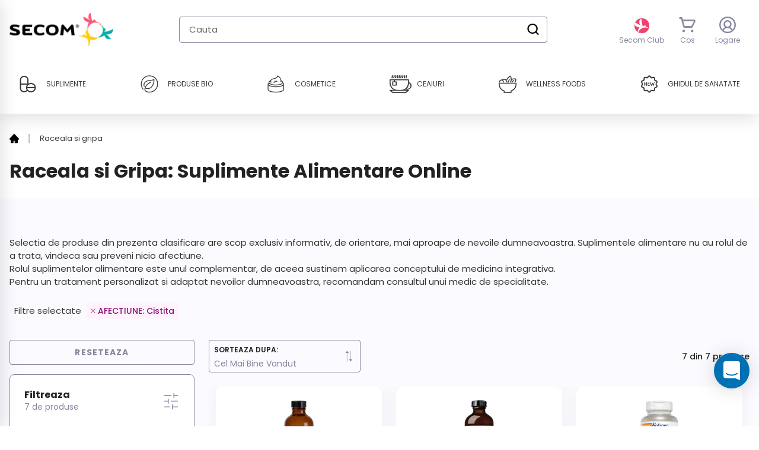

--- FILE ---
content_type: text/html; charset=utf-8
request_url: https://www.secom.ro/collections/raceala-si-gripa/afectiune_cistita?view=json
body_size: 528
content:

{
    
        
        
        "afectiune_abcese":5,
        
        
        "afectiune_acnee":1,
        
        
        "afectiune_afectiuni dermatologice":7,
        
        
        "afectiune_afectiuni pancreas":1,
        
        
        "afectiune_afectiuni splina":2,
        
        
        "afectiune_afectiuni stomatologice":4,
        
        
        "afectiune_alergii":4,
        
        
        "afectiune_altele":2,
        
        
        "afectiune_anemie":3,
        
        
        "afectiune_anorexie":2,
        
        
        "afectiune_anxietate depresie epuizare stres":3,
        
        
        "afectiune_arsuri cutanate minore":1,
        
        
        "afectiune_artroza":2,
        
        
        "afectiune_boli genetice ereditare":5,
        
        
        "afectiune_cancer":2,
        
        
        "afectiune_candidoza bucala":4,
        
        
        "afectiune_candidoze":4,
        
        
        "afectiune_chisturi":2,
        
        
        "afectiune_cistita":7,
        
        
        "afectiune_colesterol":0,
        
        
        "afectiune_deficiente":3,
        
        
        "afectiune_edem":2,
        
        
        "afectiune_hemoroizi afectiuni anale":4,
        
        
        "afectiune_hepatita":2,
        
        
        "afectiune_incontinenta urinara":1,
        
        
        "afectiune_infectii":7,
        
        
        "afectiune_litiaza":3,
        
        
        "afectiune_memorie":1,
        
        
        "afectiune_orl":7,
        
        
        "afectiune_piele par unghii":1,
        
        
        "afectiune_probleme cu somnul":1,
        
        
        "afectiune_raceala si gripa":7,
        
        
        "afectiune_rinita alergica":4,
        
        
        "afectiune_sarcina si alaptare":2,
        
        
        "afectiune_ulcere":3,
        
        
        "bestselling":1,
        
        
        "categorie_altele":1,
        
        
        "categorie_plante simple":1,
        
        
        "functie_antiinflamator":2,
        
        
        "functie_antioxidant":3,
        
        
        "functie_energizant":1,
        
        
        "functie_imunostimulator":4,
        
        
        "functie_protector cardio-vascular":0,
        
        
        "functie_reglator hormonal":0,
        
        
        "nostock":2,
        
        
        "producatori_childlife essentials":3,
        
        
        "producatori_good routine":0,
        
        
        "producatori_jarrow formulas":2,
        
        
        "producatori_nature's way":0,
        
        
        "producatori_solaray":2,
        
        
        "sistem principal_diviziune celulara":1,
        
        
        "sistem principal_echilibrul hormonal":0,
        
        
        "sistem principal_nutritie si metabolism":7,
        
        
        "sistem principal_pediatrie":3,
        
        
        "sistem principal_performante sportive":0,
        
        
        "sistem principal_sistemul cardiovascular":3,
        
        
        "sistem principal_sistemul endocrin":1,
        
        
        "sistem principal_sistemul gastrointestinal":3,
        
        
        "sistem principal_sistemul hepatic":3,
        
        
        "sistem principal_sistemul imunitar":7,
        
        
        "sistem principal_sistemul muscular":4,
        
        
        "sistem principal_sistemul nervos":7,
        
        
        "sistem principal_sistemul ocular":4,
        
        
        "sistem principal_sistemul osteoarticular":5,
        
        
        "sistem principal_sistemul renal":7,
        
        
        "sistem principal_sistemul reproducator si fertilitate":3,
        
        
        "sistem principal_sistemul respirator":7,
        
        
        "sistem principal_vitamine si minerale":5
}

--- FILE ---
content_type: image/svg+xml
request_url: https://www.secom.ro/cdn/shop/files/icon_sort.svg?v=10340141407642668013
body_size: -242
content:
<svg width="13" height="19" viewBox="0 0 13 19" fill="none" xmlns="http://www.w3.org/2000/svg">
<path d="M2.62977 4.75L2.62977 4.41883L2.2986 4.41883L0.798599 4.41883C0.646603 4.41883 0.4959 4.31103 0.419176 4.09065C0.343029 3.87193 0.373415 3.61886 0.52157 3.44291C0.521572 3.44291 0.521574 3.4429 0.521577 3.4429L3.02156 0.474172C3.10933 0.369957 3.21073 0.331167 3.29859 0.331167C3.38646 0.331167 3.48785 0.369955 3.5756 0.474159L6.07558 3.44288C6.22296 3.61794 6.25398 3.87129 6.17815 4.09047C6.10192 4.3108 5.95175 4.41883 5.7986 4.41883L4.2986 4.41883L3.96743 4.41883L3.96743 4.75L3.96743 18.1094C3.96743 18.474 3.72887 18.6688 3.5486 18.6688L3.0486 18.6688C2.86833 18.6688 2.62977 18.474 2.62977 18.1094L2.62977 4.75ZM8.2986 14.5812L8.62977 14.5812L8.62977 14.25L8.62977 0.890625C8.62977 0.526029 8.86833 0.331169 9.0486 0.331169L9.5486 0.331169C9.72887 0.331169 9.96743 0.526029 9.96743 0.890625L9.96743 14.25L9.96743 14.5812L10.2986 14.5812L11.7986 14.5812C11.9515 14.5812 12.1018 14.6892 12.1781 14.9095C12.254 15.1286 12.2232 15.3818 12.0756 15.5571C12.0756 15.5571 12.0756 15.5571 12.0756 15.5571L9.5756 18.5258C9.48785 18.63 9.38646 18.6688 9.29859 18.6688C9.21073 18.6688 9.10933 18.63 9.02157 18.5258C9.02157 18.5258 9.02156 18.5258 9.02156 18.5258L6.52157 15.5571C6.37289 15.3805 6.34289 15.1276 6.41922 14.9092C6.49624 14.6888 6.64727 14.5812 6.7986 14.5812L8.2986 14.5812Z" fill="#86869E" stroke="white" stroke-width="0.662338"/>
</svg>


--- FILE ---
content_type: text/javascript
request_url: https://www.secom.ro/cdn/shop/t/3/compiled_assets/scripts.js?v=48771
body_size: 2615
content:
(function(){var __sections__={};(function(){for(var i=0,s=document.getElementById("sections-script").getAttribute("data-sections").split(",");i<s.length;i++)__sections__[s[i]]=!0})(),function(){if(__sections__.header)try{var triggerFocus=function(element){var eventType="onfocusin"in element?"focusin":"focus",bubbles="onfocusin"in element,event;"createEvent"in document?(event=document.createEvent("Event"),event.initEvent(eventType,bubbles,!0)):"Event"in window&&(event=new Event(eventType,{bubbles,cancelable:!0})),element.focus(),element.dispatchEvent(event)};$("document").ready(function(){$(".js--toggle-mobile-navigation").on("click",function(e){$("body").toggleClass("overflow-hidden lg:overflow-auto"),$(".mobile-navigation > .menu").hasClass("-translate-x-full")?$(".mobile-navigation > .menu").removeClass("-translate-x-full pointer-events-none").addClass("pointer-events-auto"):$(".mobile-navigation > .menu").addClass("-translate-x-full pointer-events-none").removeClass("pointer-events-auto")}),$(".js--menu-links > .has-children > a").on("click",function(e){e.preventDefault(),$(this).parent().siblings().find("ul").removeClass("py-2").addClass("h-0"),$(this).next("ul").toggleClass("h-0 py-2")}),$(".nav-tabs-widget-root .js--tab").on("click",function(e){e.preventDefault(),$(this).closest(".nav-tabs-widget-root").find(".js--tab").addClass("bg-indigo-light").removeClass("bg-green text-white shadow-md"),$(this).addClass("bg-green text-white shadow-md").removeClass("bg-indigo-light");var target=$(this).attr("data-target-tabpanel");$(this).closest(".nav-tabs-widget-root").find(".js--tabpanel").addClass("hidden"),$("."+target).removeClass("hidden")})}),window.HeaderHandleSticky=function(){var variants={hide:"top-header",show:"top-0"};function HandleSticky(container){this.container=container,this.prevScroll=window.scrollY||document.documentElement.scrollTop,this.curScroll,this.direction=0,this.prevDirection=0,this._setupListeners()}return HandleSticky.prototype=Object.assign({},HandleSticky.prototype,{_setupListeners:function(){this.eventHandlers=this._setupEventHandlers(),window.addEventListener("scroll",window.theme.Helpers.throttle(function(){this.eventHandlers._handleCheckScroll()}.bind(this),500))},_setupEventHandlers:function(){return{_handleCheckScroll:this.checkScroll.bind(this)}},checkScroll:function(){this.curScroll=window.scrollY||document.documentElement.scrollTop,this.curScroll>this.prevScroll?this.direction=2:this.curScroll<this.prevScroll&&(this.direction=1),this.direction!==this.prevDirection&&this.toggleHeader(this.direction,this.curScroll),this.prevScroll=this.curScroll},toggleHeader:function(direction,curScroll){direction===2&&curScroll>92?(this.container.classList.add(variants.hide),this.container.classList.remove(variants.show),this.prevDirection=direction):direction===1&&(this.container.classList.remove(variants.hide),this.container.classList.add(variants.show),this.prevDirection=direction)}}),HandleSticky}();var headerHandleSticky=new window.HeaderHandleSticky(document.querySelector(".data-header-section-root"))}catch(e){console.error(e)}}(),function(){if(__sections__["page-stii-de-ce-cumperi"])try{window.addEventListener("DOMContentLoaded",()=>{$(".play-media").magnificPopup({type:"iframe",mainClass:"mfp-fade",removalDelay:160,preloader:!1,fixedContentPos:!1}),$("[data-expand-cta]").click(function(){var $this=$(this),$root=$(this).closest("[data-expand-root]"),$head=$root.find("[data-expand-head]"),$body=$root.find("[data-expand-body]");$root.toggleClass("js--visible"),$body.is(":visible")?$("html, body").animate({scrollTop:$head.offset().top-($("#shopify-section-header").outerHeight()+50)},150,function(){$body.slideUp(800)}):$body.slideDown(800)})})}catch(e){console.error(e)}}(),function(){if(__sections__["product-template-bundle-app"])try{window.ProductQuantitySection=function(){var selectors={quantity:"[data-quantity-input]",quantityDecrement:"[data-quantity-decrement]",quantityIncrement:"[data-quantity-increment]"};function ProductQuantitySection(container){this.container=container,this.cache={},this.eventHandlers={},this._cacheSelectors(),this._setupListeners()}return ProductQuantitySection.prototype=Object.assign({},ProductQuantitySection.prototype,{_cacheSelectors:function(){this.cache={quantity:this.container.querySelector(selectors.quantity),quantityDecrement:this.container.querySelector(selectors.quantityDecrement),quantityIncrement:this.container.querySelector(selectors.quantityIncrement)}},_setupListeners:function(){this.eventHandlers=this._setupEventHandlers(),this.cache.quantityDecrement.addEventListener("click",this.eventHandlers.handleQuantityDecrement),this.cache.quantityIncrement.addEventListener("click",this.eventHandlers.handleQuantityIncrement)},_setupEventHandlers:function(){return{handleQuantityDecrement:this._handleQuantityDecrement.bind(this),handleQuantityIncrement:this._handleQuantityIncrement.bind(this)}},_handleQuantityDecrement:function(){this.cache.quantity.value>1&&!this.cache.quantity.disabled&&(this.cache.quantity.value=Number(this.cache.quantity.value)-1)},_handleQuantityIncrement:function(){this.cache.quantity.disabled||(this.cache.quantity.value=Number(this.cache.quantity.value)+1)}}),ProductQuantitySection}();var ProductQuantitySec=new window.ProductQuantitySection(document.querySelector('[data-section-type="product"]')),visibilityState={santinel:!1,buyBox:!1,footer:!1},buyBoxElem=document.querySelector("[data-product-form-js-hook]"),sentinalEl=document.querySelector("[data-santinel-trigger-product-form-js-hook]"),footerEl=document.querySelector("footer"),handleStikyState=function(){var scrollPosition=window.pageYOffset;!visibilityState.buyBox&&scrollPosition>buyBoxElem.offsetTop&&!visibilityState.footer?(buyBoxElem.classList.add("product-page-fixed-buy"),buyBoxElem.querySelector(".product-form-root-wrapper").classList.add("animate"),buyBoxElem.querySelector(".product-form-root-wrapper").classList.add("shadow-menu")):(buyBoxElem.classList.remove("product-page-fixed-buy"),buyBoxElem.querySelector(".product-form-root-wrapper").classList.remove("animate"),buyBoxElem.querySelector(".product-form-root-wrapper").classList.remove("shadow-menu"))};new window.IntersectionObserver(function(entries){entries[0].isIntersecting?visibilityState.buyBox=!0:visibilityState.buyBox=!1,handleStikyState()}).observe(buyBoxElem),new window.IntersectionObserver(function(entries){entries[0].isIntersecting?visibilityState.footer=!0:visibilityState.footer=!1,handleStikyState()}).observe(footerEl,{threshold:.5}),setTimeout(function(){var productSectionRoot=document.querySelector("#shopify-section-product-template-bundle-app"),reviewAppPreviewBadge=productSectionRoot.querySelector(".review  .jdgm-widget"),cloneReviewAppPreviewBadge=reviewAppPreviewBadge.cloneNode(!0);cloneReviewAppPreviewBadge.querySelector(".jdgm-prev-badge").addEventListener("click",function(){var reviewSectionOffsetPosition=document.querySelector(".review-section-root").offsetTop-50;window.scrollTo({top:reviewSectionOffsetPosition,left:0,behavior:"smooth"})}),reviewAppPreviewBadge.parentNode.replaceChild(cloneReviewAppPreviewBadge,reviewAppPreviewBadge)},500)}catch(e){console.error(e)}}(),function(){if(__sections__["product-template-info-bundle-app"])try{$("document").ready(function(){$(".product-bundle-widget-root .js--bundle-tab").on("click",function(e){e.preventDefault(),$(this).closest(".product-bundle-widget-root").find(".js--bundle-tab").addClass("border-gray-deep").removeClass("border-purple"),$(this).addClass("border-purple").removeClass("border-gray-deep");var target=$(this).attr("data-target-tabpanel");$(this).closest(".product-bundle-widget-root").find(".js--bundle-tabpanel").addClass("md:hidden"),$("."+target).removeClass("md:hidden")}),$(".tabs-widget-root .js--tab").on("click",function(e){e.preventDefault(),$(this).closest(".tabs-widget-root").find(".js--tab").addClass("bg-white text-purple").removeClass("bg-purple text-white"),$(this).addClass("bg-purple text-white").removeClass("bg-white text-purple");var target=$(this).attr("data-target-tabpanel");$(this).closest(".tabs-widget-root").find(".js--tabpanel").addClass("md:hidden"),$("."+target).removeClass("md:hidden")}),$(".js--accordion").on("click",function(e){e.preventDefault(),$(this).parent().find(".content-body").toggleClass("pb-6 pt-1 h-0")})})}catch(e){console.error(e)}}(),function(){if(__sections__["product-template-info"])try{$("document").ready(function(){$(".tabs-widget-root .js--tab").on("click",function(e){e.preventDefault(),$(this).closest(".tabs-widget-root").find(".js--tab").addClass("bg-white text-purple").removeClass("bg-purple text-white"),$(this).addClass("bg-purple text-white").removeClass("bg-white text-purple");var target=$(this).attr("data-target-tabpanel");$(this).closest(".tabs-widget-root").find(".js--tabpanel").addClass("md:hidden"),$("."+target).removeClass("md:hidden")}),$(".js--accordion").on("click",function(e){e.preventDefault(),$(this).parent().find(".content-body").toggleClass("pb-6 pt-1 h-0")})})}catch(e){console.error(e)}}(),function(){if(__sections__["product-template"])try{window.ProductQuantitySection=function(){var selectors={quantity:"[data-quantity-input]",quantityDecrement:"[data-quantity-decrement]",quantityIncrement:"[data-quantity-increment]"};function ProductQuantitySection(container){this.container=container,this.cache={},this.eventHandlers={},this._cacheSelectors(),this._setupListeners()}return ProductQuantitySection.prototype=Object.assign({},ProductQuantitySection.prototype,{_cacheSelectors:function(){this.cache={quantity:this.container.querySelector(selectors.quantity),quantityDecrement:this.container.querySelector(selectors.quantityDecrement),quantityIncrement:this.container.querySelector(selectors.quantityIncrement)}},_setupListeners:function(){this.eventHandlers=this._setupEventHandlers(),this.cache.quantityDecrement.addEventListener("click",this.eventHandlers.handleQuantityDecrement),this.cache.quantityIncrement.addEventListener("click",this.eventHandlers.handleQuantityIncrement)},_setupEventHandlers:function(){return{handleQuantityDecrement:this._handleQuantityDecrement.bind(this),handleQuantityIncrement:this._handleQuantityIncrement.bind(this)}},_handleQuantityDecrement:function(){this.cache.quantity.value>1&&!this.cache.quantity.disabled&&(this.cache.quantity.value=Number(this.cache.quantity.value)-1)},_handleQuantityIncrement:function(){this.cache.quantity.disabled||(this.cache.quantity.value=Number(this.cache.quantity.value)+1)}}),ProductQuantitySection}();var ProductQuantitySec=new window.ProductQuantitySection(document.querySelector('[data-section-type="product"]')),visibilityState={santinel:!1,buyBox:!1,footer:!1},buyBoxElem=document.querySelector("[data-product-form-js-hook]"),sentinalEl=document.querySelector("[data-santinel-trigger-product-form-js-hook]"),footerEl=document.querySelector("footer"),handleStikyState=function(){var scrollPosition=window.pageYOffset;!visibilityState.buyBox&&scrollPosition>buyBoxElem.offsetTop&&!visibilityState.footer?(buyBoxElem.classList.add("product-page-fixed-buy"),buyBoxElem.querySelector(".product-form-root-wrapper").classList.add("animate"),buyBoxElem.querySelector(".product-form-root-wrapper").classList.add("shadow-menu")):(buyBoxElem.classList.remove("product-page-fixed-buy"),buyBoxElem.querySelector(".product-form-root-wrapper").classList.remove("animate"),buyBoxElem.querySelector(".product-form-root-wrapper").classList.remove("shadow-menu"))};new window.IntersectionObserver(function(entries){entries[0].isIntersecting?visibilityState.buyBox=!0:visibilityState.buyBox=!1,handleStikyState()}).observe(buyBoxElem),new window.IntersectionObserver(function(entries){entries[0].isIntersecting?visibilityState.footer=!0:visibilityState.footer=!1,handleStikyState()}).observe(footerEl,{threshold:.5}),setTimeout(function(){var productSectionRoot=document.querySelector("#shopify-section-product-template"),reviewAppPreviewBadge=productSectionRoot.querySelector(".review  .jdgm-widget"),cloneReviewAppPreviewBadge=reviewAppPreviewBadge.cloneNode(!0);cloneReviewAppPreviewBadge.querySelector(".jdgm-prev-badge").addEventListener("click",function(){var reviewSectionOffsetPosition=document.querySelector(".review-section-root").offsetTop-50;window.scrollTo({top:reviewSectionOffsetPosition,left:0,behavior:"smooth"})}),reviewAppPreviewBadge.parentNode.replaceChild(cloneReviewAppPreviewBadge,reviewAppPreviewBadge)},500)}catch(e){console.error(e)}}(),function(){if(!(!__sections__["secom-gdpr"]&&!Shopify.designMode))try{window.dataLayer=window.dataLayer||[],window.GdprSection=function(){var selectors={btnAllowAll:"[data-gdpr-btn-allow-all]",btnSettings:"[data-gdpr-btn-settings]",btnApplySettings:"[data-gdpr-btn-apply-options]",optionAnalytical:"[data-gdpr-checkbox-analytical]",optionPublicity:"[data-gdpr-checkbox-publicity]",optionsForm:"[data-gdpr-form]",bar:"[data-gdpr-bar]",settingsModal:"[data-gdpr-modal]"};function Gdpr(container,config,cookie_tool2){this.cookieTool=cookie_tool2,this.container=container,this.cookieSettings=config,this.cache={},this._cacheSelectors(),this._setupListeners(),this.init()}return Gdpr.prototype=Object.assign({},Gdpr.prototype,{_cacheSelectors:function(){this.cache={btnAllowAll:this.container.querySelector(selectors.btnAllowAll),btnSettings:this.container.querySelector(selectors.btnSettings),btnApplySettings:this.container.querySelector(selectors.btnApplySettings),checkboxAnalytical:this.container.querySelector(selectors.optionAnalytical),checkboxPublicity:this.container.querySelector(selectors.optionPublicity),optionsForm:this.container.querySelector(selectors.optionsForm),bar:this.container.querySelector(selectors.bar),settingsModal:this.container.querySelector(selectors.settingsModal)}},_setupListeners:function(){this.eventHandlers=this._setupEventHandlers(),this.cache.btnAllowAll.addEventListener("click",this.eventHandlers._handleAllowAllCookies),this.cache.btnSettings.addEventListener("click",this.eventHandlers._handleSettingsModal),this.cache.btnApplySettings.addEventListener("click",this.eventHandlers._handleApplySettings)},_setupEventHandlers:function(){return{_handleAllowAllCookies:this.setAllowedAll.bind(this),_handleApplySettings:this.setAllowed.bind(this),_handleSettingsModal:this.showAdvancedSettings.bind(this)}},init:function(){this.getShown()?(this.hideBar(),this.getAllowed()):this.showBar()},showBar:function(){this.cache.bar.classList.remove("hidden")},toggleBar:function(){this.cache.bar.classList.classList.toggle("hidden")},hideBar:function(){this.cache.bar.classList.add("hidden")},showAdvancedSettings:function(e){e.preventDefault(),this.cache.settingsModal.classList.remove("hidden"),this.hideBar()},hideAdvancedSettings:function(){this.cache.settingsModal.classList.add("hidden")},setAllowedAll:function(e){e.preventDefault();var allowed=["functional","analytical","publicity"];cookieTool.setCookie("cookiePolicy",allowed.join(","),365),cookieTool.setCookie("gdpr_bar_hidden","1",365),cookieTool.setCookie("adStorageConsent","1",365),this.hideBar(),setTimeout(function(){location.reload()},100)},setAllowed:function(e){e.preventDefault();for(var formElements=this.cache.optionsForm.elements,allowed=[],i=0;i<formElements.length;i++){var elementName=formElements[i].getAttribute("name");elementName&&formElements[i].checked?allowed.push(elementName):formElements[i].checked||cookieTool.deleteCookies(elementName,cookieTool.analyticalCookies(),cookieTool.publicityCookies(),cookieTool.functionalCookies())}cookieTool.setCookie("cookiePolicy",allowed.join(","),365),cookieTool.setCookie("gdpr_bar_hidden","1",365),cookieTool.setCookie("adStorageConsent","1",365),this.hideAdvancedSettings(),setTimeout(function(){location.reload()},100)},getAllowed:function(){var scopeSettings=this.cookieSettings.scopes,allowed,configurationSaved=cookieTool.getCookie("cookiePolicy");cookieTool.getCookie("cookiePolicy")?allowed=cookieTool.getCookie("cookiePolicy").split(","):allowed=[];for(var siteScripts=document.scripts,scriptsToAppend=[],i=0;i<scopeSettings.length;i++){if(scopeSettings[i].required==1){allowed.push(scopeSettings[i].scope);continue}if(!configurationSaved&&scopeSettings[i].preallowed==1){allowed.push(scopeSettings[i].scope);continue}}allowed.indexOf("analytical")==-1&&cookieTool.deleteCookies("analytical",cookieTool.analyticalCookies(),cookieTool.publicityCookies(),cookieTool.functionalCookies()),allowed.indexOf("publicity")==-1&&cookieTool.deleteCookies("publicity",cookieTool.analyticalCookies(),cookieTool.publicityCookies(),cookieTool.functionalCookies());for(var i=0;i<siteScripts.length;i++){var categoryScript=siteScripts[i].getAttribute("data-cookiecategory");categoryScript!==null&&allowed.includes(categoryScript)&&scriptsToAppend.push(siteScripts[i])}return this.appendScript(scriptsToAppend),allowed},getAnalyticalCookies:function(){for(var arr_analytical=new Array,cookies=document.cookie.split(";"),i=0;i<cookies.length;i++){var cookie=cookies[i],eqPos=cookie.indexOf("="),name=eqPos>-1?cookie.substr(0,eqPos):cookie;arr_analytical[i]=name}return arr_analytical},getPublicityCookies:function(){for(var arr_publicity=new Array,cookies=document.cookie.split(";"),i=0;i<cookies.length;i++){var cookie=cookies[i],eqPos=cookie.indexOf("="),name=eqPos>-1?cookie.substr(0,eqPos):cookie;arr_publicity[i]=name}return arr_publicity},getFunctionalCookies:function(){for(var arr_functional=new Array,cookies=document.cookie.split(";"),i=0;i<cookies.length;i++){var cookie=cookies[i],eqPos=cookie.indexOf("="),name=eqPos>-1?cookie.substr(0,eqPos):cookie;arr_functional[i]=name}return arr_functional},getShown:function(){const adStorageCookie=cookieTool.getCookie("adStorageConsent")||null;return cookieTool.getCookie("gdpr_bar_hidden")!=0&&adStorageCookie},appendScript:function(scriptsToAppend){for(var i=0;i<scriptsToAppend.length;i++){var node=document.createElement("script"),textnode=document.createTextNode(scriptsToAppend[i].textContent);typeof scriptsToAppend[i].getAttribute("data-src")<"u"&&scriptsToAppend[i].getAttribute("data-src")!==null&&(node.src=scriptsToAppend[i].getAttribute("data-src")),node.appendChild(textnode),scriptsToAppend[i].remove(),parent.document.getElementsByTagName("head")[0].appendChild(node)}}}),Gdpr}();var cookieTool=cookie_tool(),gdprCompliance=new window.GdprSection(document.querySelector("#js-secom-gdpr-root"),gdprConfiguration,cookieTool)}catch(e){console.error(e)}}()})();
//# sourceMappingURL=/cdn/shop/t/3/compiled_assets/scripts.js.map?v=48771
